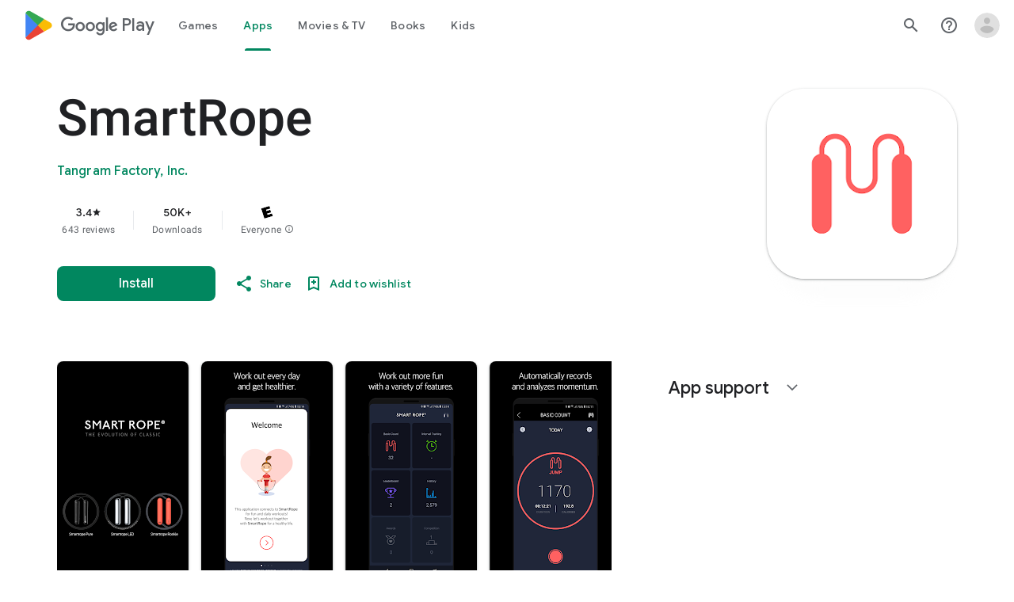

--- FILE ---
content_type: text/plain; charset=utf-8
request_url: https://play.google.com/play/log?format=json&authuser&proto_v2=true
body_size: -435
content:
["900000","1768973684585"]